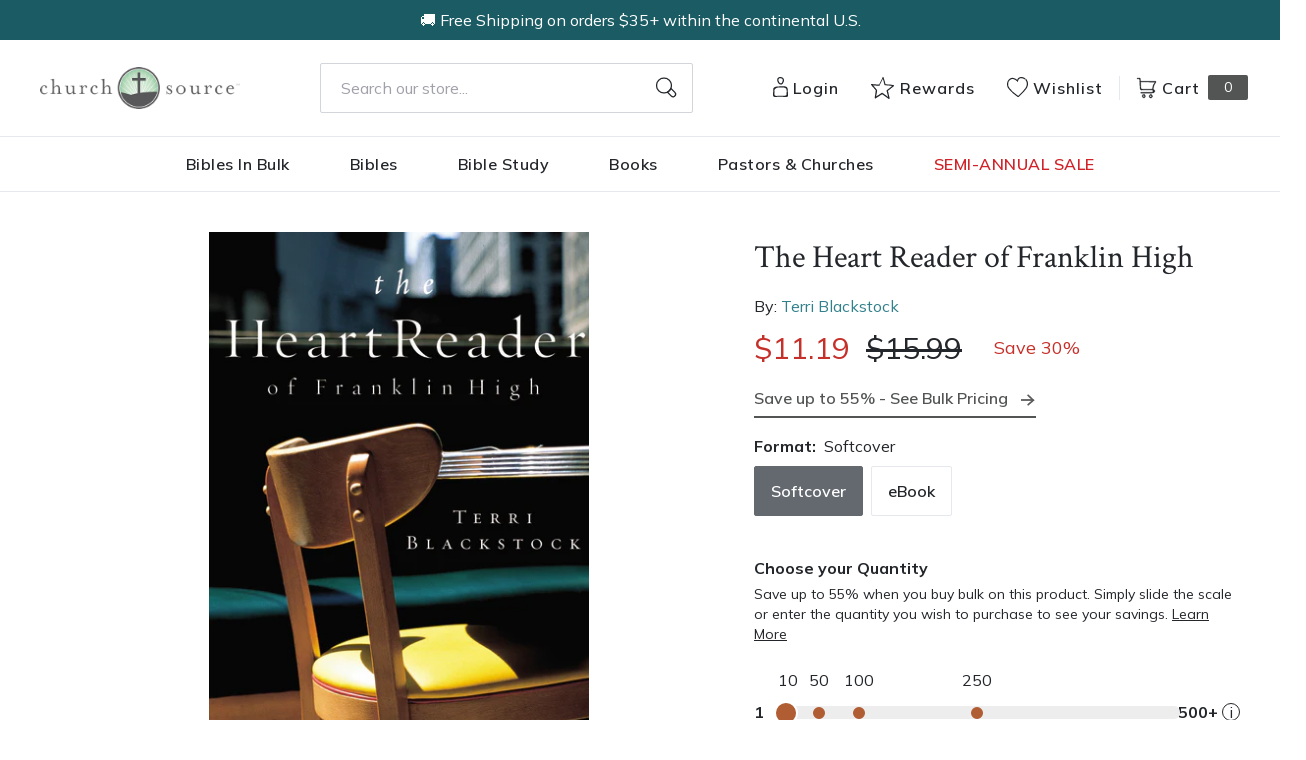

--- FILE ---
content_type: text/html; charset=utf-8
request_url: https://churchsource.com/products/the-heart-reader-of-franklin-high?view=json
body_size: 2949
content:


{
  "available": true,
  "collections": [{"id":80722198597,"handle":"10-20","title":"$10 - $20","updated_at":"2026-01-25T06:07:23-06:00","body_html":"","published_at":"2018-10-02T11:43:04-05:00","sort_order":"best-selling","template_suffix":null,"disjunctive":false,"rules":[{"column":"variant_price","relation":"greater_than","condition":"10.00"},{"column":"variant_price","relation":"less_than","condition":"20.01"}],"published_scope":"web"},{"id":276058144865,"handle":"ages-13-18","title":"Ages 13-18","updated_at":"2026-01-25T06:07:20-06:00","body_html":"","published_at":"2022-03-22T13:26:24-05:00","sort_order":"best-selling","template_suffix":"","disjunctive":false,"rules":[{"column":"tag","relation":"equals","condition":"Age Range: 13 to 18"}],"published_scope":"global"},{"id":80723411013,"handle":"all-products","title":"All Products","updated_at":"2026-01-25T06:07:23-06:00","body_html":"","published_at":"2018-10-02T11:46:01-05:00","sort_order":"created-desc","template_suffix":"","disjunctive":false,"rules":[{"column":"variant_price","relation":"greater_than","condition":"0.00"}],"published_scope":"web"},{"id":80725180485,"handle":"children-teens","title":"Children \u0026 Teens","updated_at":"2026-01-25T00:10:59-06:00","body_html":"","published_at":"2018-10-02T11:47:04-05:00","sort_order":"best-selling","template_suffix":"","disjunctive":true,"rules":[{"column":"tag","relation":"equals","condition":"CS-Young Adult Fiction"},{"column":"tag","relation":"equals","condition":"CS-Bible Storybooks"},{"column":"tag","relation":"equals","condition":"CS-I Can Read"},{"column":"tag","relation":"equals","condition":"CS-The Berenstain Bears"},{"column":"tag","relation":"equals","condition":"CS-The Beginner's Bible"},{"column":"tag","relation":"equals","condition":"CS-Jesus Calling"},{"column":"tag","relation":"equals","condition":"CS-The Jesus Storybook Bible"},{"column":"tag","relation":"equals","condition":"CS-Sticker \u0026 Activity Books"},{"column":"tag","relation":"equals","condition":"CS-Personalized Kids Books"},{"column":"tag","relation":"equals","condition":"CS-Children \u0026 Teens"}],"published_scope":"web"},{"id":80724820037,"handle":"books","title":"Christian Books - Christian Literature and Non-Fiction","updated_at":"2026-01-25T06:07:23-06:00","body_html":"","published_at":"2018-10-02T11:46:51-05:00","sort_order":"best-selling","template_suffix":"","disjunctive":true,"rules":[{"column":"tag","relation":"equals","condition":"CS-Spiritual Growth"},{"column":"tag","relation":"equals","condition":"CS-Inspiration"},{"column":"tag","relation":"equals","condition":"CS-Devotionals"},{"column":"tag","relation":"equals","condition":"CS-Personal Growth"},{"column":"tag","relation":"equals","condition":"CS-Prayer"},{"column":"tag","relation":"equals","condition":"CS-Men's Issues"},{"column":"tag","relation":"equals","condition":"CS-Women's Issues"},{"column":"tag","relation":"equals","condition":"CS-Love \u0026 Marriage"},{"column":"tag","relation":"equals","condition":"CS-Family"},{"column":"tag","relation":"equals","condition":"CS-Devotional Journals"},{"column":"tag","relation":"equals","condition":"CS-Promise Books"},{"column":"tag","relation":"equals","condition":"CS-Seasonal Gifts"},{"column":"tag","relation":"equals","condition":"CS-Adult Coloring Books"},{"column":"tag","relation":"equals","condition":"CS-Bible Covers"},{"column":"tag","relation":"equals","condition":"CS-Leadership"},{"column":"tag","relation":"equals","condition":"CS-Personal Finance"},{"column":"tag","relation":"equals","condition":"CS-Grief \u0026 Recovery"},{"column":"tag","relation":"equals","condition":"CS-Biography"},{"column":"tag","relation":"equals","condition":"CS-Young Adult"},{"column":"tag","relation":"equals","condition":"CS-Young Adult Fiction"},{"column":"tag","relation":"equals","condition":"CS-Bible Storybooks"},{"column":"tag","relation":"equals","condition":"CS-I Can Read"},{"column":"tag","relation":"equals","condition":"CS-The Berenstain Bears"},{"column":"tag","relation":"equals","condition":"CS-The Beginner's Bible"},{"column":"tag","relation":"equals","condition":"CS-Jesus Calling"},{"column":"tag","relation":"equals","condition":"CS-The Jesus Storybook Bible"},{"column":"tag","relation":"equals","condition":"CS-Sticker \u0026 Activity Books"},{"column":"tag","relation":"equals","condition":"CS-Personalized Kids Books"},{"column":"tag","relation":"equals","condition":"CS-Books"},{"column":"tag","relation":"equals","condition":"CS-Christian Living"},{"column":"tag","relation":"equals","condition":"CS-Gift Books"},{"column":"tag","relation":"equals","condition":"CS-Non Fiction"},{"column":"tag","relation":"equals","condition":"CS-Children \u0026 Teens"}],"published_scope":"web"},{"id":80731340869,"handle":"softcover","title":"Softcover","updated_at":"2026-01-25T06:07:23-06:00","body_html":"","published_at":"2018-10-02T11:50:44-05:00","sort_order":"best-selling","template_suffix":null,"disjunctive":true,"rules":[{"column":"tag","relation":"equals","condition":"Softcover"},{"column":"tag","relation":"equals","condition":"Softcover Set"}],"published_scope":"web"},{"id":298820042849,"handle":"terri-blackstock","title":"Terri Blackstock","updated_at":"2026-01-25T00:09:07-06:00","body_html":"\u003cp\u003eTerri Blackstock has sold over seven million books worldwide and is a \u003cem\u003eNew York Times\u003c\/em\u003e and \u003cem\u003eUSA TODAY\u003c\/em\u003e bestselling author. She is the award-winning author of \u003cem\u003eIntervention\u003c\/em\u003e, \u003cem\u003eVicious Cycle\u003c\/em\u003e, and \u003cem\u003eDownfall\u003c\/em\u003e, as well as such series as Cape Refuge, Newpointe 911, the SunCoast Chronicles, and the Restoration Series. Visit her website at www.terriblackstock.com; Facebook: tblackstock; Twitter: @terriblackstock.\u003c\/p\u003e\n\u003cp\u003e \u003c\/p\u003e","published_at":"2023-01-19T10:37:59-06:00","sort_order":"best-selling","template_suffix":"","disjunctive":false,"rules":[{"column":"vendor","relation":"equals","condition":"Terri Blackstock"}],"published_scope":"global"},{"id":80733110341,"handle":"young-adult-fiction","title":"Young Adult Fiction","updated_at":"2026-01-25T00:10:59-06:00","body_html":"","published_at":"2018-10-02T11:51:53-05:00","sort_order":"best-selling","template_suffix":"","disjunctive":true,"rules":[{"column":"tag","relation":"equals","condition":"CS-Young Adult Fiction"},{"column":"tag","relation":"equals","condition":"CT Young Adult Fiction-CS"}],"published_scope":"web"}],
  "compare_at_price_max": 1599,
  "compare_at_price_min": 949,
  "compare_at_price_varies": true,
  "description": "\u003cp\u003eWhen Jake Sheffield, a typical Christian teenager, awakens to discover that he can hear the deepest spiritual needs of those around him, the reality of the deep needs of the world hits him. And the lives he touches, through the help of the Holy Spirit, will never be the same. As his friends witness the power of sharing Christ with others, they too begin the \"hear\" like Jake. \u003cem\u003eThe Heart Reader of Franklin High\u003c\/em\u003e is a moving, evangelistic challenge for Christian teens.\u003c\/p\u003e",
  "featured_image": "\/\/churchsource.com\/cdn\/shop\/products\/9781418568276.jpg?v=1762268820",
  "featured_media": {"alt":"9781418568276","id":21458321277025,"position":1,"preview_image":{"aspect_ratio":0.647,"height":600,"width":388,"src":"\/\/churchsource.com\/cdn\/shop\/products\/9781418568276.jpg?v=1762268820"},"aspect_ratio":0.647,"height":600,"media_type":"image","src":"\/\/churchsource.com\/cdn\/shop\/products\/9781418568276.jpg?v=1762268820","width":388},
  "first_available_variant": {"id":14922361995333,"title":"Softcover","option1":"Softcover","option2":null,"option3":null,"sku":"9781595545916","requires_shipping":true,"taxable":true,"featured_image":{"id":29112614715489,"product_id":1633741471813,"position":2,"created_at":"2022-02-14T09:33:47-06:00","updated_at":"2022-02-14T09:33:47-06:00","alt":"9781595545916","width":387,"height":600,"src":"\/\/churchsource.com\/cdn\/shop\/products\/9781595545916_210bc43e-5ad5-4976-9bd2-7d0207904853.jpg?v=1644852827","variant_ids":[14922361995333]},"available":true,"name":"The Heart Reader of Franklin High - Softcover","public_title":"Softcover","options":["Softcover"],"price":1119,"weight":163,"compare_at_price":1599,"inventory_management":"shopify","barcode":"9781595545916","featured_media":{"alt":"9781595545916","id":21459920453729,"position":2,"preview_image":{"aspect_ratio":0.645,"height":600,"width":387,"src":"\/\/churchsource.com\/cdn\/shop\/products\/9781595545916_210bc43e-5ad5-4976-9bd2-7d0207904853.jpg?v=1644852827"}},"requires_selling_plan":false,"selling_plan_allocations":[],"quantity_rule":{"min":1,"max":null,"increment":1}},
  "handle": "the-heart-reader-of-franklin-high",
  "has_only_default_variant": false,
  "id": 1633741471813,
  "images": ["\/\/churchsource.com\/cdn\/shop\/products\/9781418568276.jpg?v=1762268820","\/\/churchsource.com\/cdn\/shop\/products\/9781595545916_210bc43e-5ad5-4976-9bd2-7d0207904853.jpg?v=1644852827"],
  "options": ["Format"],
  "options_with_values": [{"name":"Format","position":1,"values":["Softcover","eBook"]}],
  "price": 664,
  "price_max": 1119,
  "price_min": 664,
  "price_varies": true,
  "selected_variant": null,
  "selected_or_first_available_variant": {"id":14922361995333,"title":"Softcover","option1":"Softcover","option2":null,"option3":null,"sku":"9781595545916","requires_shipping":true,"taxable":true,"featured_image":{"id":29112614715489,"product_id":1633741471813,"position":2,"created_at":"2022-02-14T09:33:47-06:00","updated_at":"2022-02-14T09:33:47-06:00","alt":"9781595545916","width":387,"height":600,"src":"\/\/churchsource.com\/cdn\/shop\/products\/9781595545916_210bc43e-5ad5-4976-9bd2-7d0207904853.jpg?v=1644852827","variant_ids":[14922361995333]},"available":true,"name":"The Heart Reader of Franklin High - Softcover","public_title":"Softcover","options":["Softcover"],"price":1119,"weight":163,"compare_at_price":1599,"inventory_management":"shopify","barcode":"9781595545916","featured_media":{"alt":"9781595545916","id":21459920453729,"position":2,"preview_image":{"aspect_ratio":0.645,"height":600,"width":387,"src":"\/\/churchsource.com\/cdn\/shop\/products\/9781595545916_210bc43e-5ad5-4976-9bd2-7d0207904853.jpg?v=1644852827"}},"requires_selling_plan":false,"selling_plan_allocations":[],"quantity_rule":{"min":1,"max":null,"increment":1}},
  "tags": ["Age Range: 13 to 18","Author: Terri Blackstock","CS-Young Adult Fiction","eBook","English","POD","Pub Group: Thomas Nelson Fiction","Softcover","Standard Discount Tag","Thomas Nelson","YAF011000","YAF051030","YAF072000"],
  "title": "The Heart Reader of Franklin High",
  "type": "",
  "url": "\/products\/the-heart-reader-of-franklin-high",
  "isbn10": null,
  "variants": [{
        "available": true,
        "compare_at_price": 1599,
        "id": 14922361995333,
        "image": "\/\/churchsource.com\/cdn\/shop\/products\/9781595545916_210bc43e-5ad5-4976-9bd2-7d0207904853.jpg?v=1644852827",
        "inventory_quantity": 10000,
        "option1": "Softcover",
        "option2": null,
        "option3": null,
        "options": ["Softcover"],
        "price": 1119,
        "requires_shipping": true,
        "selected": false,
        "title": "Softcover",
        "url": "\/products\/the-heart-reader-of-franklin-high?variant=14922361995333",
        "sku": "9781595545916",
        "barcode": "9781595545916","weight": "0.36 lb","metafields": {
          "digital": false,
          "publish_date": "06\/08\/2008",
          "promo": false,
          "contributor": "Terri Blackstock","narrators": false,
          "contributor_bio_short": "\u0026lt;p\u0026gt;Terri Blackstock has sold over seven million books worldwide and is a \u0026lt;em\u0026gt;New York Times\u0026lt;\/em\u0026gt; and \u0026lt;em\u0026gt;USA TODAY\u0026lt;\/em\u0026gt; bestselling author. She is the award-winning author of \u0026lt;em\u0026gt;Intervention\u0026lt;\/em\u0026gt;, \u0026lt;em\u0026gt;Vicious Cycle\u0026lt;\/em\u0026gt;, and \u0026lt;em\u0026gt;Downfall\u0026lt;\/em\u0026gt;, as well as such series as Cape Refuge, Newpointe 911, the SunCoast Chronicles, and the Restoration Series. Visit her website at www.terriblackstock.com; Facebook: tblackstock; Twitter: @terriblackstock.\u0026lt;\/p\u0026gt;\n\u0026lt;p\u0026gt; \u0026lt;\/p\u0026gt;",
          "publishdate": "06\/08\/2008",
          "publisher": "Thomas Nelson",
          "series": false,
          "features_and_benefits": false,
          "format": "Softcover",
          "language": "English", 
          "variant_description": "\u003cp\u003eWhen Jake Sheffield, a typical Christian teenager, awakens to discover that he can hear the deepest spiritual needs of those around him, the reality of the deep needs of the world hits him. And the lives he touches, through the help of the Holy Spirit, will never be the same. As his friends witness the power of sharing Christ with others, they too begin the \"hear\" like Jake. \u003cem\u003eThe Heart Reader of Franklin High\u003c\/em\u003e is a moving, evangelistic challenge for Christian teens.\u003c\/p\u003e",
          "variant_description_short": false,
          "isbn13": null,
          "ebook_isbn": "9781418568276","case_weight": "12.94 lb","physical_length": 8.4,
          "physical_width": 5.46,
          "physical_thickness": 0.37,"case_qty": "36",
          "lengthunit": "Pages",
          "length": "144",
          "pointsize": null,
          "bulk_pricing_message": "",
          "case_variant_link": null
        }
      }
      ,
{
        "available": true,
        "compare_at_price": 949,
        "id": 32768018219105,
        "image": "\/\/churchsource.com\/cdn\/shop\/products\/9781418568276.jpg?v=1762268820",
        "inventory_quantity": 0,
        "option1": "eBook",
        "option2": null,
        "option3": null,
        "options": ["eBook"],
        "price": 664,
        "requires_shipping": false,
        "selected": false,
        "title": "eBook",
        "url": "\/products\/the-heart-reader-of-franklin-high?variant=32768018219105",
        "sku": "9781418568276",
        "barcode": "9781418568276","metafields": {
          "digital": "eBook",
          "publish_date": "06\/08\/2008",
          "promo": false,
          "contributor": "Terri Blackstock","narrators": false,
          "contributor_bio_short": "\u0026lt;p\u0026gt;Terri Blackstock has sold over seven million books worldwide and is a \u0026lt;em\u0026gt;New York Times\u0026lt;\/em\u0026gt; and \u0026lt;em\u0026gt;USA TODAY\u0026lt;\/em\u0026gt; bestselling author. She is the award-winning author of \u0026lt;em\u0026gt;Intervention\u0026lt;\/em\u0026gt;, \u0026lt;em\u0026gt;Vicious Cycle\u0026lt;\/em\u0026gt;, and \u0026lt;em\u0026gt;Downfall\u0026lt;\/em\u0026gt;, as well as such series as Cape Refuge, Newpointe 911, the SunCoast Chronicles, and the Restoration Series. Visit her website at www.terriblackstock.com; Facebook: tblackstock; Twitter: @terriblackstock.\u0026lt;\/p\u0026gt;\n\u0026lt;p\u0026gt; \u0026lt;\/p\u0026gt;",
          "publishdate": "06\/08\/2008",
          "publisher": "Thomas Nelson",
          "series": false,
          "features_and_benefits": false,
          "format": "eBook",
          "language": "English", 
          "variant_description": "When Jake Sheffield, a typical Christian teenager, awakens to discover that he can hear the deepest spiritual needs of those around him, the reality of the deep needs of the world hits him. And the lives he touches, through the help of the Holy Spirit, will never be the same. As his friends witness the power of sharing Christ with others, they too begin the \"hear\" like Jake. \u003ci\u003eThe Heart Reader of Franklin High\u003c\/i\u003e is a moving, evangelistic challenge for Christian teens.",
          "variant_description_short": false,
          "isbn13": null,
          "ebook_isbn": "9781418568276","case_qty": "1",
          "lengthunit": "Pages",
          "length": "144",
          "pointsize": null,
          "bulk_pricing_message": "",
          "case_variant_link": null
        }
      }
      
]
}

--- FILE ---
content_type: text/css
request_url: https://churchsource.com/cdn/shop/t/244/assets/cs-rebuy-cart.css?v=143040373391033578051768400179
body_size: 640
content:
[data-rebuy-cart-anchor=header] [data-rebuy-cart-header-top]{justify-content:flex-end!important}.cs-body .product-list__index .divider-heading,.cs-body .product-list__cart .divider-heading,.cs-body .product-list__product .divider-heading,.cs-body .product-list__page .divider-heading{font-size:14px!important;line-height:20px!important;color:#1d2225!important;font-weight:600!important;letter-spacing:2px!important;font-family:Mulish,sans-serif;!important;text-transform:uppercase!important}.cs-body .rebuy-product-title a{font-weight:400!important;font-size:17px!important;line-height:26px!important;letter-spacing:normal!important;text-transform:none!important;color:inherit!important;text-decoration:none!important;margin:0!important}.cs-body .rebuy-widget.widget-type-product .rebuy-product-price,.cs-body .rebuy-widget.widget-type-cart .rebuy-product-price{font-size:17px!important;line-height:20px!important}@media screen and (max-width: 1279px){.cs-body .widget-type-product .rebuy-carousel__arrows,.cs-body .widget-type-cart .rebuy-carousel__arrows{display:none!important}}@media screen and (min-width: 1280px){.cs-body .rebuy-carousel__arrows .rebuy-carousel__arrow--prev,.cs-body .rebuy-widget .rebuy-carousel__arrows .rebuy-carousel__arrow--prev{position:absolute!important;left:-3.5rem!important}.cs-body .rebuy-carousel__arrows .rebuy-carousel__arrow--next,.cs-body .rebuy-widget .rebuy-carousel__arrows .rebuy-carousel__arrow--next{position:absolute!important;right:-3.5rem!important}.cs-body .rebuy-widget .rebuy-carousel__arrows .rebuy-carousel__arrow,.cs-body .rebuy-widget .flickity-button{background-color:#eef0f2;color:#1d2225}.cs-body .rebuy-widget .rebuy-carousel__arrows .rebuy-carousel__arrow:hover,.cs-body .rebuy-widget .flickity-button:hover{background-color:#596a73;color:#fff}.cs-body .rebuy-widget .rebuy-carousel__arrows .rebuy-carousel__arrow:hover:not(:disabled) svg{fill:#fff}.cs-body .rebuy-widget .rebuy-carousel__arrows .rebuy-carousel__arrow svg{fill:#1d2225;width:14px;height:14px}.cs-body #rebuy-cart button#rebuy-cart-close{margin-top:-46px}.cs-body #rebuy-cart #rebuy-cart-title{font-size:28px}.cs-body #rebuy-cart [data-rebuy-cart-anchor=header] [data-rebuy-cart-header-top]{padding:20px 16px}}.cs-body .rebuy-widget .rebuy-carousel__pagination .rebuy-carousel__page{height:.5rem!important;width:.5rem!important;margin-left:.875rem!important;margin-right:.875rem!important;border-radius:9999px!important}.cs-body [data-rebuy-cart-anchor=header]{padding-top:20px}.cs-body #rebuy-cart-title{text-transform:capitalize;font-size:26px;line-height:30px;text-align:center;margin-left:auto;margin-right:auto}.cs-body .rebuy-cart__flyout-empty-cart a{background-color:#1d2225;border-color:#1d2225;color:#fff;font-family:Mulish,sans-serif!important;font-size:14px!important;line-height:17px!important;font-weight:700!important;letter-spacing:2px;text-transform:uppercase}.cs-body .rebuy-cart__flyout-empty-cart a:hover{background-color:#008299;border-color:#008299;color:#fff;text-decoration:none}.cs-body .rebuy-cart__flyout-empty-cart a:focus,.cs-body .rebuy-cart__flyout-empty-cart a:active{color:#fff}.cs-body .rebuy-product-price .compare-at,.cs-body [data-rebuy-component=cart-subtotal].rebuy-cart__flyout-subtotal-compare-amount,.cs-body [data-rebuy-component=cart-subtotal] .rebuy-cart__flyout-subtotal-compare-amount{color:#596a73!important;font-weight:400!important;margin-left:0!important}.cs-body .rebuy-cart__flyout-item-price .rebuy-money.compare-at,.cs-body [data-rebuy-component=cart-items] .rebuy-cart__flyout-item-price .rebuy-money.compare-at{color:#596a73!important;font-weight:400!important;margin-left:4px!important}.cs-body [data-rebuy-component=cross-sell-widget] .primary-title{line-height:22px!important;font-weight:500!important;position:relative;text-transform:capitalize}@media screen and (max-width: 1279px){.cs-body [data-rebuy-component=cross-sell-widget] .primary-title{font-size:20px!important}.cs-body .rebuy-cart__flyout [data-rebuy-component=cross-sell-widget] .primary-title{padding-top:24px!important}}.cs-body .rebuy-cart__flyout [data-rebuy-component=cross-sell-widget] .rebuy-button{background-color:#bd5728;background-image:none;border-color:#bd5728;font-size:14px!important;line-height:16px!important;border-radius:4px!important;padding:5px!important}.cs-body .rebuy-cart__flyout [data-rebuy-component=cross-sell-widget] .rebuy-button:hover{background-color:#A13D106;border-color:#A13D106}.cs-body .rebuy-cart__flyout .rebuy-money span{font-weight:500;font-size:15px}.cs-body .rebuy-cart__flyout .rebuy-cart__flyout-item-media,.cs-body .rebuy-cart__flyout [data-rebuy-component=cart-items] .rebuy-cart__flyout-item-media img,.cs-body .rebuy-cart__flyout [data-rebuy-component=cross-sell-widget] .rebuy-product-media{width:70px!important;height:100%!important}.cs-body .rebuy-widget .rebuy-product-block .rebuy-product-info .rebuy-product-title.clickable,.cs-body .rebuy-cart__flyout [data-rebuy-component=cart-items] .rebuy-cart__flyout-item-product-title{font-family:Crimson Text,serif;,sans-serif;font-weight:600;font-size:18px}.cs-body .rebuy-cart__flyout [data-rebuy-component=cross-sell-widget] .rebuy-product-title.clickable{font-family:Mulish,sans-serif!important;font-weight:600!important;font-size:14px!important}.cs-body .rebuy-cart__flyout [data-rebuy-component=cross-sell-widget] .rebuy-product-media a{min-height:115px!important}.cs-body .rebuy-select,.cs-body .rebuy-widget .rebuy-select,.cs-body select.rebuy-select,.cs-body .rebuy-widget select.rebuy-select{border-radius:4px!important;color:#1d2225!important}.cs-body .rebuy-cart__checkout-button span{display:inline-block;font-family:Mulish,sans-serif;font-weight:700;letter-spacing:2px;text-align:center;text-transform:uppercase;color:#fff;text-decoration:none;font-size:14px!important;line-height:16px!important}.cs-body .rebuy-cart__flyout .rebuy-cart__checkout-button,.cs-body .rebuy-cart__flyout .rebuy-widget.rebuy-widget .rebuy-button{display:inline-block;font-family:Mulish,sans-serif;font-weight:700;letter-spacing:2px;text-align:center;text-transform:uppercase;transition-timing-function:ease-in-out;transition-duration:.3s;white-space:nowrap;background-color:#bd5728;color:#fff;border-width:2px;border-color:#bd5728;text-decoration:none;padding:1rem;border-radius:4px!important;font-size:14px!important;line-height:16px!important}:is(.cs-body .rebuy-cart__flyout .rebuy-cart__checkout-button,.cs-body .rebuy-cart__flyout .rebuy-widget.rebuy-widget .rebuy-button):hover{background-color:#A13D106!important;border-color:#A13D106!important;color:#fff!important}:is(.cs-body .rebuy-cart__flyout .rebuy-cart__checkout-button,.cs-body .rebuy-cart__flyout .rebuy-widget.rebuy-widget .rebuy-button):hover,:is(.cs-body .rebuy-cart__flyout .rebuy-cart__checkout-button,.cs-body .rebuy-cart__flyout .rebuy-widget.rebuy-widget .rebuy-button):focus{text-decoration:none;color:#fff}.cs-body [data-rebuy-component=progress-bar] .rebuy-cart__progress-bar-meter-fill{background-color:#1d2225!important}.cs-body [data-rebuy-component=progress-bar] .rebuy-cart__progress-bar-meter{background-color:#dfe4e7!important}.cs-body #rebuy-cart.has-items [data-rebuy-cart-anchor=footer]{padding-top:16px;padding-bottom:16px;border-top:1px solid #DFE4E7!important}.cs-body .rebuy-widget.rebuy-widget.widget-type-product .rebuy-product-review .rebuy-star-rating-foreground{filter:none!important}@media screen and (max-width: 536px){.cs-body .rebuy-widget.rebuy-widget.widget-type-product .rebuy-product-grid.medium-carousel{padding-bottom:40px!important}.cs-body .product-list__index{margin-top:2rem!important}}.cs-body .rebuy-cart__flyout [data-rebuy-component=cart-items]{padding:0}.cs-body .rebuy-cart__flyout [data-rebuy-component=cross-sell-widget],.cs-body .rebuy-cart__flyout [data-rebuy-cart-scroll-area]{background-color:#eef0f2!important}.cs-body .rebuy-cart__flyout,.cs-body .rebuy-cart__flyout [data-rebuy-cart-anchor=body]{gap:0!important}.cs-body .rebuy-cart__flyout [data-rebuy-component=progress-bar]{padding:14px 16px 20px!important;border-top:1px solid #DFE4E7!important;border-bottom:1px solid #DFE4E7!important}.cs-body .rebuy-cart__flyout [data-rebuy-component=cart-items] .rebuy-cart__flyout-item-quantity-widget{padding:8px 0!important}.cs-body .rebuy-cart__flyout-item-quantity-widget-label,.cs-body [data-rebuy-component=cart-items] .rebuy-cart__flyout-item-quantity-widget-label{border-color:transparent!important}.cs-body .rebuy-cart__flyout [data-rebuy-component=cart-items] .rebuy-cart__flyout-item-quantity-widget-button{font-size:16px!important}.cs-body .rebuy-cart__flyout [data-rebuy-component=cart-items] .rebuy-cart__flyout-item-quantity-widget-label{font-weight:400!important;font-size:16px!important}.cs-body .rebuy-cart__flyout [data-rebuy-component=cart-items]>ul{gap:0;margin:0}.cs-body .rebuy-cart__flyout [data-rebuy-component=cart-items] .rebuy-cart__flyout-item{padding:24px 16px;border-bottom:1px solid #DFE4E7!important}.cs-body .rebuy-cart__flyout [data-rebuy-component=cross-sell-widget] .rebuy-product-options{margin:-18px 0 24px!important}
/*# sourceMappingURL=/cdn/shop/t/244/assets/cs-rebuy-cart.css.map?v=143040373391033578051768400179 */
